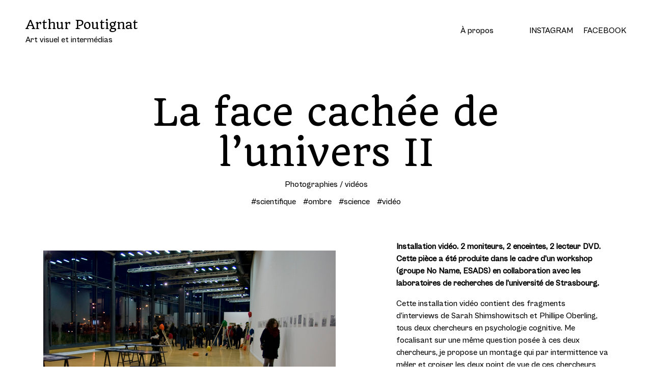

--- FILE ---
content_type: text/html; charset=UTF-8
request_url: https://arthurpoutignat.fr/blog/2011/03/16/la-face-cachee-de-lunivers-ii/
body_size: 7326
content:
<!DOCTYPE html>
<html lang="fr-FR">

<head>
  <meta charset="UTF-8">
  <meta name="viewport" content="width=device-width, initial-scale=1, shrink-to-fit=no">
  <link rel="profile" href="http://gmpg.org/xfn/11">
  <link rel="preconnect" href="https://fonts.googleapis.com">
  <link rel="preconnect" href="https://fonts.gstatic.com" crossorigin>
  <link href="https://fonts.googleapis.com/css2?family=Quando&display=swap" rel="stylesheet">
  <link href="https://api.fontshare.com/css?f[]=cabinet-grotesk@300,500&display=swap" rel="stylesheet">
  <link rel="stylesheet" href="https://cdn.jsdelivr.net/gh/fancyapps/fancybox@3.5.7/dist/jquery.fancybox.min.css" />
  <title>La face cachée de l&rsquo;univers II &#8211; Arthur Poutignat</title>
<meta name='robots' content='max-image-preview:large' />
	<style>img:is([sizes="auto" i], [sizes^="auto," i]) { contain-intrinsic-size: 3000px 1500px }</style>
	<link rel="alternate" type="application/rss+xml" title="Arthur Poutignat &raquo; Flux" href="https://arthurpoutignat.fr/feed/" />
<script>
window._wpemojiSettings = {"baseUrl":"https:\/\/s.w.org\/images\/core\/emoji\/16.0.1\/72x72\/","ext":".png","svgUrl":"https:\/\/s.w.org\/images\/core\/emoji\/16.0.1\/svg\/","svgExt":".svg","source":{"concatemoji":"https:\/\/arthurpoutignat.fr\/wp-includes\/js\/wp-emoji-release.min.js?ver=6.8.3"}};
/*! This file is auto-generated */
!function(s,n){var o,i,e;function c(e){try{var t={supportTests:e,timestamp:(new Date).valueOf()};sessionStorage.setItem(o,JSON.stringify(t))}catch(e){}}function p(e,t,n){e.clearRect(0,0,e.canvas.width,e.canvas.height),e.fillText(t,0,0);var t=new Uint32Array(e.getImageData(0,0,e.canvas.width,e.canvas.height).data),a=(e.clearRect(0,0,e.canvas.width,e.canvas.height),e.fillText(n,0,0),new Uint32Array(e.getImageData(0,0,e.canvas.width,e.canvas.height).data));return t.every(function(e,t){return e===a[t]})}function u(e,t){e.clearRect(0,0,e.canvas.width,e.canvas.height),e.fillText(t,0,0);for(var n=e.getImageData(16,16,1,1),a=0;a<n.data.length;a++)if(0!==n.data[a])return!1;return!0}function f(e,t,n,a){switch(t){case"flag":return n(e,"\ud83c\udff3\ufe0f\u200d\u26a7\ufe0f","\ud83c\udff3\ufe0f\u200b\u26a7\ufe0f")?!1:!n(e,"\ud83c\udde8\ud83c\uddf6","\ud83c\udde8\u200b\ud83c\uddf6")&&!n(e,"\ud83c\udff4\udb40\udc67\udb40\udc62\udb40\udc65\udb40\udc6e\udb40\udc67\udb40\udc7f","\ud83c\udff4\u200b\udb40\udc67\u200b\udb40\udc62\u200b\udb40\udc65\u200b\udb40\udc6e\u200b\udb40\udc67\u200b\udb40\udc7f");case"emoji":return!a(e,"\ud83e\udedf")}return!1}function g(e,t,n,a){var r="undefined"!=typeof WorkerGlobalScope&&self instanceof WorkerGlobalScope?new OffscreenCanvas(300,150):s.createElement("canvas"),o=r.getContext("2d",{willReadFrequently:!0}),i=(o.textBaseline="top",o.font="600 32px Arial",{});return e.forEach(function(e){i[e]=t(o,e,n,a)}),i}function t(e){var t=s.createElement("script");t.src=e,t.defer=!0,s.head.appendChild(t)}"undefined"!=typeof Promise&&(o="wpEmojiSettingsSupports",i=["flag","emoji"],n.supports={everything:!0,everythingExceptFlag:!0},e=new Promise(function(e){s.addEventListener("DOMContentLoaded",e,{once:!0})}),new Promise(function(t){var n=function(){try{var e=JSON.parse(sessionStorage.getItem(o));if("object"==typeof e&&"number"==typeof e.timestamp&&(new Date).valueOf()<e.timestamp+604800&&"object"==typeof e.supportTests)return e.supportTests}catch(e){}return null}();if(!n){if("undefined"!=typeof Worker&&"undefined"!=typeof OffscreenCanvas&&"undefined"!=typeof URL&&URL.createObjectURL&&"undefined"!=typeof Blob)try{var e="postMessage("+g.toString()+"("+[JSON.stringify(i),f.toString(),p.toString(),u.toString()].join(",")+"));",a=new Blob([e],{type:"text/javascript"}),r=new Worker(URL.createObjectURL(a),{name:"wpTestEmojiSupports"});return void(r.onmessage=function(e){c(n=e.data),r.terminate(),t(n)})}catch(e){}c(n=g(i,f,p,u))}t(n)}).then(function(e){for(var t in e)n.supports[t]=e[t],n.supports.everything=n.supports.everything&&n.supports[t],"flag"!==t&&(n.supports.everythingExceptFlag=n.supports.everythingExceptFlag&&n.supports[t]);n.supports.everythingExceptFlag=n.supports.everythingExceptFlag&&!n.supports.flag,n.DOMReady=!1,n.readyCallback=function(){n.DOMReady=!0}}).then(function(){return e}).then(function(){var e;n.supports.everything||(n.readyCallback(),(e=n.source||{}).concatemoji?t(e.concatemoji):e.wpemoji&&e.twemoji&&(t(e.twemoji),t(e.wpemoji)))}))}((window,document),window._wpemojiSettings);
</script>
<style id='wp-emoji-styles-inline-css'>

	img.wp-smiley, img.emoji {
		display: inline !important;
		border: none !important;
		box-shadow: none !important;
		height: 1em !important;
		width: 1em !important;
		margin: 0 0.07em !important;
		vertical-align: -0.1em !important;
		background: none !important;
		padding: 0 !important;
	}
</style>
<link rel='stylesheet' id='wp-block-library-css' href='https://arthurpoutignat.fr/wp-includes/css/dist/block-library/style.min.css?ver=6.8.3' media='all' />
<style id='classic-theme-styles-inline-css'>
/*! This file is auto-generated */
.wp-block-button__link{color:#fff;background-color:#32373c;border-radius:9999px;box-shadow:none;text-decoration:none;padding:calc(.667em + 2px) calc(1.333em + 2px);font-size:1.125em}.wp-block-file__button{background:#32373c;color:#fff;text-decoration:none}
</style>
<style id='global-styles-inline-css'>
:root{--wp--preset--aspect-ratio--square: 1;--wp--preset--aspect-ratio--4-3: 4/3;--wp--preset--aspect-ratio--3-4: 3/4;--wp--preset--aspect-ratio--3-2: 3/2;--wp--preset--aspect-ratio--2-3: 2/3;--wp--preset--aspect-ratio--16-9: 16/9;--wp--preset--aspect-ratio--9-16: 9/16;--wp--preset--color--black: #000000;--wp--preset--color--cyan-bluish-gray: #abb8c3;--wp--preset--color--white: #ffffff;--wp--preset--color--pale-pink: #f78da7;--wp--preset--color--vivid-red: #cf2e2e;--wp--preset--color--luminous-vivid-orange: #ff6900;--wp--preset--color--luminous-vivid-amber: #fcb900;--wp--preset--color--light-green-cyan: #7bdcb5;--wp--preset--color--vivid-green-cyan: #00d084;--wp--preset--color--pale-cyan-blue: #8ed1fc;--wp--preset--color--vivid-cyan-blue: #0693e3;--wp--preset--color--vivid-purple: #9b51e0;--wp--preset--gradient--vivid-cyan-blue-to-vivid-purple: linear-gradient(135deg,rgba(6,147,227,1) 0%,rgb(155,81,224) 100%);--wp--preset--gradient--light-green-cyan-to-vivid-green-cyan: linear-gradient(135deg,rgb(122,220,180) 0%,rgb(0,208,130) 100%);--wp--preset--gradient--luminous-vivid-amber-to-luminous-vivid-orange: linear-gradient(135deg,rgba(252,185,0,1) 0%,rgba(255,105,0,1) 100%);--wp--preset--gradient--luminous-vivid-orange-to-vivid-red: linear-gradient(135deg,rgba(255,105,0,1) 0%,rgb(207,46,46) 100%);--wp--preset--gradient--very-light-gray-to-cyan-bluish-gray: linear-gradient(135deg,rgb(238,238,238) 0%,rgb(169,184,195) 100%);--wp--preset--gradient--cool-to-warm-spectrum: linear-gradient(135deg,rgb(74,234,220) 0%,rgb(151,120,209) 20%,rgb(207,42,186) 40%,rgb(238,44,130) 60%,rgb(251,105,98) 80%,rgb(254,248,76) 100%);--wp--preset--gradient--blush-light-purple: linear-gradient(135deg,rgb(255,206,236) 0%,rgb(152,150,240) 100%);--wp--preset--gradient--blush-bordeaux: linear-gradient(135deg,rgb(254,205,165) 0%,rgb(254,45,45) 50%,rgb(107,0,62) 100%);--wp--preset--gradient--luminous-dusk: linear-gradient(135deg,rgb(255,203,112) 0%,rgb(199,81,192) 50%,rgb(65,88,208) 100%);--wp--preset--gradient--pale-ocean: linear-gradient(135deg,rgb(255,245,203) 0%,rgb(182,227,212) 50%,rgb(51,167,181) 100%);--wp--preset--gradient--electric-grass: linear-gradient(135deg,rgb(202,248,128) 0%,rgb(113,206,126) 100%);--wp--preset--gradient--midnight: linear-gradient(135deg,rgb(2,3,129) 0%,rgb(40,116,252) 100%);--wp--preset--font-size--small: 13px;--wp--preset--font-size--medium: 20px;--wp--preset--font-size--large: 36px;--wp--preset--font-size--x-large: 42px;--wp--preset--spacing--20: 0.44rem;--wp--preset--spacing--30: 0.67rem;--wp--preset--spacing--40: 1rem;--wp--preset--spacing--50: 1.5rem;--wp--preset--spacing--60: 2.25rem;--wp--preset--spacing--70: 3.38rem;--wp--preset--spacing--80: 5.06rem;--wp--preset--shadow--natural: 6px 6px 9px rgba(0, 0, 0, 0.2);--wp--preset--shadow--deep: 12px 12px 50px rgba(0, 0, 0, 0.4);--wp--preset--shadow--sharp: 6px 6px 0px rgba(0, 0, 0, 0.2);--wp--preset--shadow--outlined: 6px 6px 0px -3px rgba(255, 255, 255, 1), 6px 6px rgba(0, 0, 0, 1);--wp--preset--shadow--crisp: 6px 6px 0px rgba(0, 0, 0, 1);}:where(.is-layout-flex){gap: 0.5em;}:where(.is-layout-grid){gap: 0.5em;}body .is-layout-flex{display: flex;}.is-layout-flex{flex-wrap: wrap;align-items: center;}.is-layout-flex > :is(*, div){margin: 0;}body .is-layout-grid{display: grid;}.is-layout-grid > :is(*, div){margin: 0;}:where(.wp-block-columns.is-layout-flex){gap: 2em;}:where(.wp-block-columns.is-layout-grid){gap: 2em;}:where(.wp-block-post-template.is-layout-flex){gap: 1.25em;}:where(.wp-block-post-template.is-layout-grid){gap: 1.25em;}.has-black-color{color: var(--wp--preset--color--black) !important;}.has-cyan-bluish-gray-color{color: var(--wp--preset--color--cyan-bluish-gray) !important;}.has-white-color{color: var(--wp--preset--color--white) !important;}.has-pale-pink-color{color: var(--wp--preset--color--pale-pink) !important;}.has-vivid-red-color{color: var(--wp--preset--color--vivid-red) !important;}.has-luminous-vivid-orange-color{color: var(--wp--preset--color--luminous-vivid-orange) !important;}.has-luminous-vivid-amber-color{color: var(--wp--preset--color--luminous-vivid-amber) !important;}.has-light-green-cyan-color{color: var(--wp--preset--color--light-green-cyan) !important;}.has-vivid-green-cyan-color{color: var(--wp--preset--color--vivid-green-cyan) !important;}.has-pale-cyan-blue-color{color: var(--wp--preset--color--pale-cyan-blue) !important;}.has-vivid-cyan-blue-color{color: var(--wp--preset--color--vivid-cyan-blue) !important;}.has-vivid-purple-color{color: var(--wp--preset--color--vivid-purple) !important;}.has-black-background-color{background-color: var(--wp--preset--color--black) !important;}.has-cyan-bluish-gray-background-color{background-color: var(--wp--preset--color--cyan-bluish-gray) !important;}.has-white-background-color{background-color: var(--wp--preset--color--white) !important;}.has-pale-pink-background-color{background-color: var(--wp--preset--color--pale-pink) !important;}.has-vivid-red-background-color{background-color: var(--wp--preset--color--vivid-red) !important;}.has-luminous-vivid-orange-background-color{background-color: var(--wp--preset--color--luminous-vivid-orange) !important;}.has-luminous-vivid-amber-background-color{background-color: var(--wp--preset--color--luminous-vivid-amber) !important;}.has-light-green-cyan-background-color{background-color: var(--wp--preset--color--light-green-cyan) !important;}.has-vivid-green-cyan-background-color{background-color: var(--wp--preset--color--vivid-green-cyan) !important;}.has-pale-cyan-blue-background-color{background-color: var(--wp--preset--color--pale-cyan-blue) !important;}.has-vivid-cyan-blue-background-color{background-color: var(--wp--preset--color--vivid-cyan-blue) !important;}.has-vivid-purple-background-color{background-color: var(--wp--preset--color--vivid-purple) !important;}.has-black-border-color{border-color: var(--wp--preset--color--black) !important;}.has-cyan-bluish-gray-border-color{border-color: var(--wp--preset--color--cyan-bluish-gray) !important;}.has-white-border-color{border-color: var(--wp--preset--color--white) !important;}.has-pale-pink-border-color{border-color: var(--wp--preset--color--pale-pink) !important;}.has-vivid-red-border-color{border-color: var(--wp--preset--color--vivid-red) !important;}.has-luminous-vivid-orange-border-color{border-color: var(--wp--preset--color--luminous-vivid-orange) !important;}.has-luminous-vivid-amber-border-color{border-color: var(--wp--preset--color--luminous-vivid-amber) !important;}.has-light-green-cyan-border-color{border-color: var(--wp--preset--color--light-green-cyan) !important;}.has-vivid-green-cyan-border-color{border-color: var(--wp--preset--color--vivid-green-cyan) !important;}.has-pale-cyan-blue-border-color{border-color: var(--wp--preset--color--pale-cyan-blue) !important;}.has-vivid-cyan-blue-border-color{border-color: var(--wp--preset--color--vivid-cyan-blue) !important;}.has-vivid-purple-border-color{border-color: var(--wp--preset--color--vivid-purple) !important;}.has-vivid-cyan-blue-to-vivid-purple-gradient-background{background: var(--wp--preset--gradient--vivid-cyan-blue-to-vivid-purple) !important;}.has-light-green-cyan-to-vivid-green-cyan-gradient-background{background: var(--wp--preset--gradient--light-green-cyan-to-vivid-green-cyan) !important;}.has-luminous-vivid-amber-to-luminous-vivid-orange-gradient-background{background: var(--wp--preset--gradient--luminous-vivid-amber-to-luminous-vivid-orange) !important;}.has-luminous-vivid-orange-to-vivid-red-gradient-background{background: var(--wp--preset--gradient--luminous-vivid-orange-to-vivid-red) !important;}.has-very-light-gray-to-cyan-bluish-gray-gradient-background{background: var(--wp--preset--gradient--very-light-gray-to-cyan-bluish-gray) !important;}.has-cool-to-warm-spectrum-gradient-background{background: var(--wp--preset--gradient--cool-to-warm-spectrum) !important;}.has-blush-light-purple-gradient-background{background: var(--wp--preset--gradient--blush-light-purple) !important;}.has-blush-bordeaux-gradient-background{background: var(--wp--preset--gradient--blush-bordeaux) !important;}.has-luminous-dusk-gradient-background{background: var(--wp--preset--gradient--luminous-dusk) !important;}.has-pale-ocean-gradient-background{background: var(--wp--preset--gradient--pale-ocean) !important;}.has-electric-grass-gradient-background{background: var(--wp--preset--gradient--electric-grass) !important;}.has-midnight-gradient-background{background: var(--wp--preset--gradient--midnight) !important;}.has-small-font-size{font-size: var(--wp--preset--font-size--small) !important;}.has-medium-font-size{font-size: var(--wp--preset--font-size--medium) !important;}.has-large-font-size{font-size: var(--wp--preset--font-size--large) !important;}.has-x-large-font-size{font-size: var(--wp--preset--font-size--x-large) !important;}
:where(.wp-block-post-template.is-layout-flex){gap: 1.25em;}:where(.wp-block-post-template.is-layout-grid){gap: 1.25em;}
:where(.wp-block-columns.is-layout-flex){gap: 2em;}:where(.wp-block-columns.is-layout-grid){gap: 2em;}
:root :where(.wp-block-pullquote){font-size: 1.5em;line-height: 1.6;}
</style>
<style id='wpgb-head-inline-css'>
.wp-grid-builder:not(.wpgb-template),.wpgb-facet{opacity:0.01}.wpgb-facet fieldset{margin:0;padding:0;border:none;outline:none;box-shadow:none}.wpgb-facet fieldset:last-child{margin-bottom:40px;}.wpgb-facet fieldset legend.wpgb-sr-only{height:1px;width:1px}
</style>
<link rel='stylesheet' id='child-understrap-styles-css' href='https://arthurpoutignat.fr/wp-content/themes/understrap-child/css/child-theme.min.css?ver=0.6.0' media='all' />
<script src="https://arthurpoutignat.fr/wp-includes/js/jquery/jquery.min.js?ver=3.7.1" id="jquery-core-js"></script>
<script src="https://arthurpoutignat.fr/wp-includes/js/jquery/jquery-migrate.min.js?ver=3.4.1" id="jquery-migrate-js"></script>
<link rel="https://api.w.org/" href="https://arthurpoutignat.fr/wp-json/" /><link rel="alternate" title="JSON" type="application/json" href="https://arthurpoutignat.fr/wp-json/wp/v2/posts/182" /><link rel="EditURI" type="application/rsd+xml" title="RSD" href="https://arthurpoutignat.fr/xmlrpc.php?rsd" />
<meta name="generator" content="WordPress 6.8.3" />
<link rel="canonical" href="https://arthurpoutignat.fr/blog/2011/03/16/la-face-cachee-de-lunivers-ii/" />
<link rel='shortlink' href='https://arthurpoutignat.fr/?p=182' />
<link rel="alternate" title="oEmbed (JSON)" type="application/json+oembed" href="https://arthurpoutignat.fr/wp-json/oembed/1.0/embed?url=https%3A%2F%2Farthurpoutignat.fr%2Fblog%2F2011%2F03%2F16%2Fla-face-cachee-de-lunivers-ii%2F" />
<link rel="alternate" title="oEmbed (XML)" type="text/xml+oembed" href="https://arthurpoutignat.fr/wp-json/oembed/1.0/embed?url=https%3A%2F%2Farthurpoutignat.fr%2Fblog%2F2011%2F03%2F16%2Fla-face-cachee-de-lunivers-ii%2F&#038;format=xml" />
<noscript><style>.wp-grid-builder .wpgb-card.wpgb-card-hidden .wpgb-card-wrapper{opacity:1!important;visibility:visible!important;transform:none!important}.wpgb-facet {opacity:1!important;pointer-events:auto!important}.wpgb-facet *:not(.wpgb-pagination-facet){display:none}</style></noscript><meta name="mobile-web-app-capable" content="yes">
<meta name="apple-mobile-web-app-capable" content="yes">
<meta name="apple-mobile-web-app-title" content="Arthur Poutignat - Art visuel et intermédias">
<link rel="icon" href="https://arthurpoutignat.fr/wp-content/uploads/2021/08/cropped-fav-32x32.png" sizes="32x32" />
<link rel="icon" href="https://arthurpoutignat.fr/wp-content/uploads/2021/08/cropped-fav-192x192.png" sizes="192x192" />
<link rel="apple-touch-icon" href="https://arthurpoutignat.fr/wp-content/uploads/2021/08/cropped-fav-180x180.png" />
<meta name="msapplication-TileImage" content="https://arthurpoutignat.fr/wp-content/uploads/2021/08/cropped-fav-270x270.png" />
  <script src="https://cdn.jsdelivr.net/gh/fancyapps/fancybox@3.5.7/dist/jquery.fancybox.min.js"></script>
  <script>
    var urlMeta = "meta-lab.arthurpoutignat.fr";
  var urlForme = "forme-contre-forme.arthurpoutignat.fr";
  </script>
</head>

<body class="wp-singular post-template-default single single-post postid-182 single-format-gallery wp-embed-responsive wp-theme-understrap wp-child-theme-understrap-child" itemscope itemtype="http://schema.org/WebSite">
    <div class="site" id="page">

    <!-- ******************* The Navbar Area ******************* -->
    <div id="wrapper-navbar">

      <nav id="main-nav" class="main-nav navbar navbar-light navbar-arthur" aria-labelledby="main-nav-label">

        <a href="/" class="logo-arthur"><span>Arthur Poutignat</span><br>Art visuel et intermédias</a>

        <!-- The WordPress Menu goes here -->
        <div class="menu-menu-1-container"><ul id="main-menu" class="navbar-nav"><li itemscope="itemscope" itemtype="https://www.schema.org/SiteNavigationElement" id="menu-item-593" class="menu-item menu-item-type-post_type menu-item-object-page menu-item-593 nav-item"><a title="À propos" href="https://arthurpoutignat.fr/a-propos-d-arthur-poutignat/" class="nav-link">À propos</a></li>
<li itemscope="itemscope" itemtype="https://www.schema.org/SiteNavigationElement" id="menu-item-594" class="menu-item menu-item-type-custom menu-item-object-custom menu-item-594 nav-item"><a title="INSTAGRAM" target="_blank" rel="noopener noreferrer" href="https://www.instagram.com/arthurpoutignat/?hl=fr" class="nav-link">INSTAGRAM</a></li>
<li itemscope="itemscope" itemtype="https://www.schema.org/SiteNavigationElement" id="menu-item-595" class="menu-item menu-item-type-custom menu-item-object-custom menu-item-595 nav-item"><a title="FACEBOOK" target="_blank" rel="noopener noreferrer" href="https://fr-fr.facebook.com/arthur.poutignat" class="nav-link">FACEBOOK</a></li>
</ul></div>
      </nav><!-- .site-navigation -->


    </div><!-- #wrapper-navbar end -->
<div class="wrapper" id="single-wrapper">

  <div class="container" id="content" tabindex="-1">

    <div class="row">

      <!-- Do the left sidebar check -->
      
<div class="col-md content-area" id="primary">

      <main class="site-main" id="main">

        
<article class="post-182 post type-post status-publish format-gallery has-post-thumbnail hentry category-photographies-videos tag-scientifique tag-ombre tag-science tag-video post_format-post-format-gallery" id="post-182">

  <header class="entry-header">

    <h1 class="entry-title">La face cachée de l&rsquo;univers II</h1>
    <ul class="liste-cates"><li>Photographies / vidéos</li></ul>
    <ul class="liste-tags"><li>#scientifique</li><li>#ombre</li><li>#science</li><li>#vidéo</li></ul>
  </header><!-- .entry-header -->


  <div class="entry-content">


    <div class="su-row">
<div class="su-column su-column-size-3-5"><div class="su-column-inner su-u-clearfix su-u-trim">
<p><a href="https://www.arthurpoutignat.fr/wp-content/uploads/2011/04/LafaceCacheDeLuniversII1.jpg"><img fetchpriority="high" decoding="async" class="size-full wp-image-398" title="LafaceCacheDeLuniversII1" src="https://www.arthurpoutignat.fr/wp-content/uploads/2011/04/LafaceCacheDeLuniversII1.jpg" alt="" width="574" height="384" srcset="https://arthurpoutignat.fr/wp-content/uploads/2011/04/LafaceCacheDeLuniversII1.jpg 574w, https://arthurpoutignat.fr/wp-content/uploads/2011/04/LafaceCacheDeLuniversII1-300x201.jpg 300w" sizes="(max-width: 574px) 100vw, 574px" /></a></p>
<p><iframe src="http://player.vimeo.com/video/19926451?title=0&amp;byline=0&amp;portrait=0" width="400" height="300" frameborder="0"></iframe></p>
<p><a href="http://vimeo.com/19926451">Extrait vidéo &#8211; La face caché de l&rsquo;Univers 2</a> from <a href="http://vimeo.com/user379652">Arthur Poutignat</a> on <a href="http://vimeo.com">Vimeo</a>.</p>
</div></div>
<div class="su-column su-column-size-2-5"><div class="su-column-inner su-u-clearfix su-u-trim">
<p><strong>Installation vidéo. 2 moniteurs, 2 enceintes, 2 lecteur DVD.</strong><strong> Cette pièce a été produite dans le cadre d’un workshop (groupe</strong><strong> No Name, ESADS) en collaboration avec les laboratoires de recherches</strong><strong> de l’université de Strasbourg.</strong></p>
<p>Cette installation vidéo contient des fragments d’interviews de Sarah Shimshowitsch et Phillipe Oberling, tous deux chercheurs en psychologie cognitive. Me focalisant sur une même question posée à ces deux chercheurs, je propose un montage qui par intermittence va mêler et croiser les deux point de vue de ces chercheurs sur la part d’ombre de la science. L’ensemble de l’installation forme alors une sorte de discours sur la création qui rebondit et vient toucher le spectateur par bribes sans qu’il puisse distinguer un discours de l’autre, plus qu’écouter, entendre est le mode de perception mis en avant.<br />
</div></div>
</div>

    
  </div><!-- .entry-content -->

  <div class="site__navigation">
    <div class="site__navigation__prev">
      <svg width="89" height="16" viewBox="0 0 89 16" fill="none" xmlns="http://www.w3.org/2000/svg">
<path d="M0.292893 7.29289C-0.0976333 7.68341 -0.0976334 8.31657 0.292892 8.7071L6.65685 15.0711C7.04738 15.4616 7.68054 15.4616 8.07107 15.0711C8.46159 14.6805 8.46159 14.0474 8.07107 13.6568L2.41422 7.99999L8.07107 2.34314C8.46159 1.95261 8.46159 1.31945 8.07107 0.928925C7.68054 0.538401 7.04738 0.538401 6.65685 0.928925L0.292893 7.29289ZM89 7L1 6.99999L1 8.99999L89 9L89 7Z" fill="black"/>
</svg> <a href="https://arthurpoutignat.fr/blog/2011/03/17/la-face-cachee-de-lunivers-i/" rel="prev">La face cachée de l’univers I</a>    </div>
    <div class="site__navigation__next">
      <a href="https://arthurpoutignat.fr/blog/2011/03/14/tapis-dans-lombre/" rel="next">Tapis dans l&rsquo;ombre</a> <svg width="89" height="16" viewBox="0 0 89 16" fill="none" xmlns="http://www.w3.org/2000/svg">
<path d="M88.7071 8.70711C89.0976 8.31658 89.0976 7.68342 88.7071 7.29289L82.3431 0.928932C81.9526 0.538408 81.3195 0.538408 80.9289 0.928932C80.5384 1.31946 80.5384 1.95262 80.9289 2.34315L86.5858 8L80.9289 13.6569C80.5384 14.0474 80.5384 14.6805 80.9289 15.0711C81.3195 15.4616 81.9526 15.4616 82.3431 15.0711L88.7071 8.70711ZM0 9H88V7H0V9Z" fill="black"/>
</svg>    </div>
  </div>


</article><!-- #post-## -->
      </main><!-- #main -->

      <!-- Do the right sidebar check -->
      
</div><!-- #closing the primary container from /global-templates/left-sidebar-check.php -->


    </div><!-- .row -->

  </div><!-- #content -->

</div><!-- #single-wrapper -->




<!-- ******************* The Footer Full-width Widget Area ******************* -->

<div class="wrapper" id="wrapper-footer-full">

  <div class="container" id="footer-full-content" tabindex="-1">

    <div class="row">

      <div id="block-2" class="footer-widget widget_block widget-count-1 col-md-12">
<div class="wp-block-columns is-layout-flex wp-container-core-columns-is-layout-9d6595d7 wp-block-columns-is-layout-flex">
<div class="wp-block-column is-layout-flow wp-block-column-is-layout-flow">
<p>Arthur Poutignat © 2026</p>
</div>



<div class="wp-block-column is-layout-flow wp-block-column-is-layout-flow">
<p class="has-text-align-right">Site web : <a href="https://sebastien-poilvert.com/" target="_blank" rel="noreferrer noopener">Sébastien Poilvert</a></p>
</div>
</div>
</div><!-- .footer-widget -->
    </div>

  </div>

</div><!-- #wrapper-footer-full -->



</div><!-- #page we need this extra closing tag here -->

<script type="speculationrules">
{"prefetch":[{"source":"document","where":{"and":[{"href_matches":"\/*"},{"not":{"href_matches":["\/wp-*.php","\/wp-admin\/*","\/wp-content\/uploads\/*","\/wp-content\/*","\/wp-content\/plugins\/*","\/wp-content\/themes\/understrap-child\/*","\/wp-content\/themes\/understrap\/*","\/*\\?(.+)"]}},{"not":{"selector_matches":"a[rel~=\"nofollow\"]"}},{"not":{"selector_matches":".no-prefetch, .no-prefetch a"}}]},"eagerness":"conservative"}]}
</script>
<style id='core-block-supports-inline-css'>
.wp-container-core-columns-is-layout-9d6595d7{flex-wrap:nowrap;}
</style>
<link rel='stylesheet' id='su-shortcodes-css' href='https://arthurpoutignat.fr/wp-content/plugins/shortcodes-ultimate/includes/css/shortcodes.css?ver=7.4.0' media='all' />
<script src="https://arthurpoutignat.fr/wp-content/themes/understrap-child/js/child-theme.min.js?ver=0.6.0" id="child-understrap-scripts-js"></script>

</body>

</html>